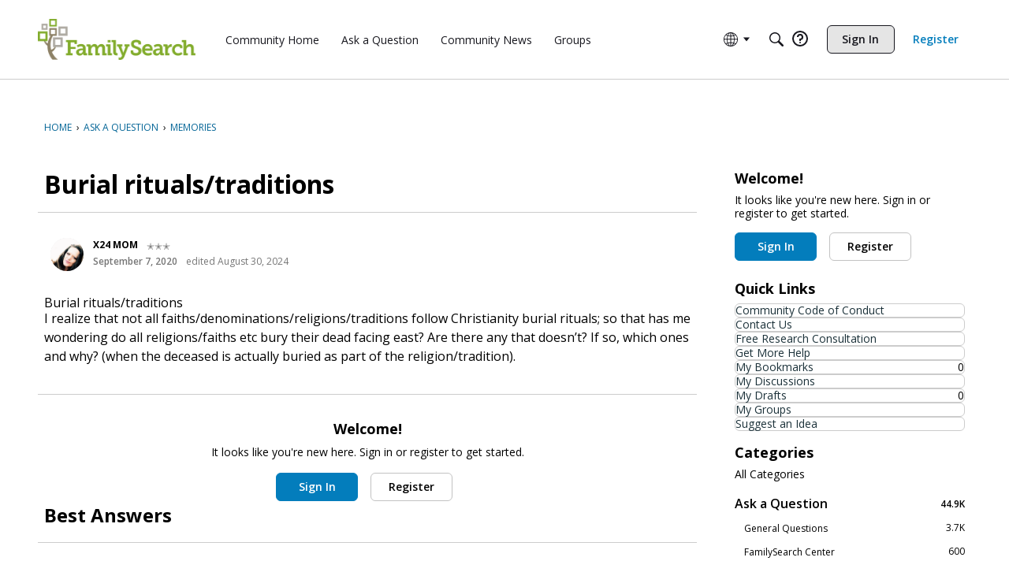

--- FILE ---
content_type: application/javascript
request_url: https://community.familysearch.org/api/v2/themes/12/assets/javascript.js?v=3164399519-69447f78&v=69447f78
body_size: -304
content:
let styleElement=document.createElement("style");let customCSS=`
        body.Messages .Panel-main .NewConversation {
            margin: 0 4px 0 0;
        }

        body.Messages .Panel-main .Danger {
            margin-bottom: 0;
        }
 `;styleElement.appendChild(document.createTextNode(customCSS));document.head.appendChild(styleElement)

--- FILE ---
content_type: application/x-javascript
request_url: https://community.familysearch.org/dist/v2/forum/chunks/addons/dashboard/MembersSearchDomain.G3q4bHqn.min.js
body_size: -150
content:
const __vite__mapDeps=(i,m=__vite__mapDeps,d=(m.f||(m.f=["../lavendersun/forum.ygDCXjQl.css"])))=>i.map(i=>d[i]);
import{S as e,_ as o}from"../../../entries/forum.fUQttfnd.min.js";const _=new e("members",()=>o(()=>import("./MembersSearchDomain.loadable.MEeg0Q7h.min.js"),__vite__mapDeps([0]),import.meta.url));export{_ as M};
